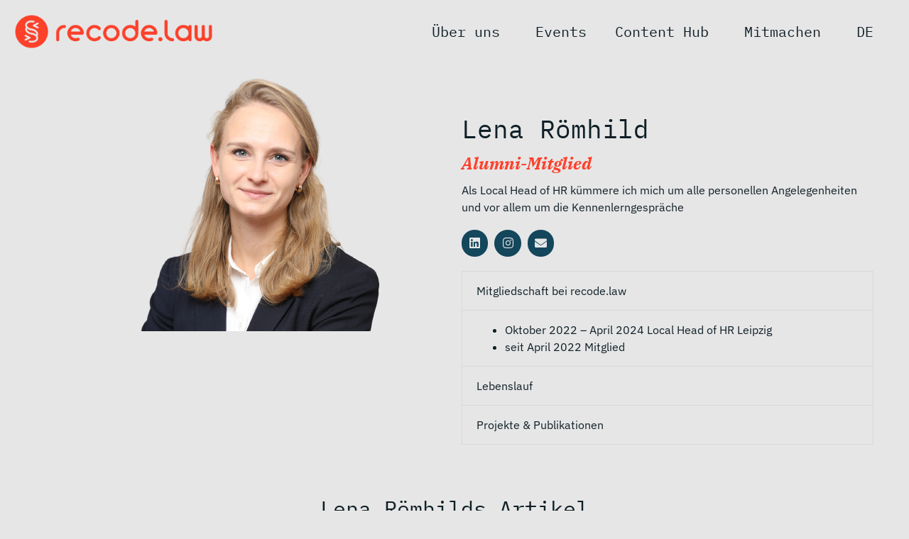

--- FILE ---
content_type: text/css
request_url: https://recode.law/wp-content/themes/hello-elementor-child/style.css?ver=6.9
body_size: 1475
content:
/*
 Theme Name:   recode.law 2021
 Theme URI:    http://example.com/twenty-fifteen-child/
 Description:  This is a basic theme adjustment for recode.law
 Author:       Philipp Mayr
 Author URI:   https://recode.law/author/mayr/
 Template:     hello-elementor
 Version:      1.0.0
 License:      GNU General Public License v2 or later
 License URI:  http://www.gnu.org/licenses/gpl-2.0.html
 Tags:         light, dark, two-columns, right-sidebar, responsive-layout, accessibility-ready
 Text Domain:  twentyfifteenchild
*/
.r-text, .wpem-event-date-time, .wpem-event-location, .wpem-event-type-text, .elementor-post__excerpt p {
  font-family: var(--e-global-typography-text-font-family), Sans-serif !important;
  font-size: var(--e-global-typography-text-font-size) !important;
  color: var(--e-global-color-primary) !important;
}

.elementor-post__card, .wpem-event-layout-wrapper {
  border-radius: 16px !important;
}

/*.elementor-post__thumbnail__link::after {
  display: none !important;
}*/
.elementor-widget-container .elementor-post__thumbnail__link, .event_listing > .wpem-event-action-url {
  position: relative;
  display: block;
  margin-bottom: 0 !important;
}
.elementor-widget-container .elementor-post__thumbnail__link img, .elementor-widget-container .elementor-post__thumbnail__link::after, .elementor-widget-container .elementor-post__thumbnail__link .wpem-event-banner-img, .event_listing > .wpem-event-action-url img, .event_listing > .wpem-event-action-url::after, .event_listing > .wpem-event-action-url .wpem-event-banner-img {
  border-radius: 16px 16px 0 0 !important;
  border-bottom-right-radius: 50% 10% !important;
  border-bottom-left-radius: 50% 10% !important;
}
.elementor-widget-container .elementor-post__thumbnail__link img, .event_listing > .wpem-event-action-url img {
  background: #FD402B !important;
}
.elementor-widget-container .elementor-post__thumbnail__link::after, .event_listing > .wpem-event-action-url::after {
  content: "";
  display: block;
  position: absolute;
  top: 0;
  left: 0;
  right: 0;
  bottom: 0;
  background: rgba(253, 64, 43, 0.5) !important;
  opacity: 0 !important;
  transition: all ease 0.3s;
}
.elementor-widget-container .elementor-post__thumbnail__link:hover::after, .event_listing > .wpem-event-action-url:hover::after {
  opacity: 1 !important;
}

.elementor-post__thumbnail {
  padding-bottom: 0 !important;
}
.elementor-post__thumbnail img {
  width: 100% !important;
  height: auto !important;
  position: unset !important;
  top: unset !important;
  left: unset !important;
  transform: unset !important;
}

.elementor-post__title a {
  font-size: 26px !important;
  line-height: 1.3 !important;
}

.elementor-post__read-more {
  font-family: var(--e-global-typography-text-font-family), Sans-serif !important;
}

.elementor-post__badge, .elementor-post__avatar, .elementor-post__meta-data {
  display: none;
}

.wpem-event-layout-wrapper .wpem-event-banner {
  background-color: transparent !important;
}
.wpem-event-layout-wrapper .wpem-heading-text {
  color: var(--e-global-color-secondary) !important;
  font-family: var(--e-global-typography-text-font-family), Sans-serif !important;
  font-size: 26px !important;
  font-weight: var(--e-global-typography-text-font-weight) !important;
  text-transform: var(--e-global-typography-text-text-transform) !important;
  font-style: var(--e-global-typography-text-font-style) !important;
  text-decoration: var(--e-global-typography-text-text-decoration) !important;
  line-height: 1.3 !important;
  letter-spacing: var(--e-global-typography-text-letter-spacing) !important;
}
.wpem-event-layout-wrapper .wpem-date, .wpem-event-layout-wrapper .wpem-month {
  color: var(--e-global-color-primary) !important;
  font-family: var(--e-global-typography-text-font-family), Sans-serif !important;
}

.wpem-event-listing-header-title {
  display: none;
}

.wpem-event-date-time, .wpem-event-location {
  padding-left: 0 !important;
}
.wpem-event-date-time::before, .wpem-event-location::before {
  display: none !important;
}

.user-list-wrap {
  display: grid;
  grid-template-columns: 1fr 1fr;
  grid-gap: 40px;
}
@media screen and (min-width: 768px) {
  .user-list-wrap {
    grid-template-columns: 1fr 1fr 1fr;
  }
}
@media screen and (min-width: 1024px) {
  .user-list-wrap {
    grid-template-columns: 1fr 1fr 1fr 1fr;
  }
}
@media screen and (min-width: 1440px) {
  .user-list-wrap {
    grid-template-columns: 1fr 1fr 1fr 1fr 1fr;
  }
}

.author-block {
  display: block;
  position: relative;
  width: 100%;
  border-radius: 25px 25px 25px 25px;
  background-position: center center;
  background-repeat: no-repeat;
  background-size: cover;
}
.author-block::after {
  content: "";
  display: block;
  padding-bottom: 100%;
}
.author-block ._inner {
  display: flex;
  position: absolute;
  top: 0;
  left: 0;
  right: 0;
  bottom: 0;
  flex-grow: 1;
  flex-direction: column;
  align-items: center;
  justify-content: center;
  padding: 2rem;
  border-radius: 25px 25px 25px 25px;
  background: rgba(253, 64, 43, 0.5) !important;
  opacity: 0;
  transition: opacity 0.2s ease-in-out;
}
.author-block ._inner h6, .author-block ._inner p {
  text-align: center;
  color: #E6E6E6;
}
.author-block ._inner h6 {
  font-size: 26px;
}
.author-block:hover ._inner {
  opacity: 1;
}

#user-nav-single {
  margin-top: 40px;
  text-align: center;
}

/*# sourceMappingURL=style.css.map */

--- FILE ---
content_type: text/css
request_url: https://recode.law/wp-content/uploads/elementor/css/post-102.css?ver=1768978556
body_size: 1012
content:
.elementor-102 .elementor-element.elementor-element-507165d3:not(.elementor-motion-effects-element-type-background), .elementor-102 .elementor-element.elementor-element-507165d3 > .elementor-motion-effects-container > .elementor-motion-effects-layer{background-color:var( --e-global-color-a270cf2 );}.elementor-102 .elementor-element.elementor-element-507165d3{transition:background 0.3s, border 0.3s, border-radius 0.3s, box-shadow 0.3s;}.elementor-102 .elementor-element.elementor-element-507165d3 > .elementor-background-overlay{transition:background 0.3s, border-radius 0.3s, opacity 0.3s;}.elementor-102 .elementor-element.elementor-element-3dd772b8{text-align:left;}.elementor-102 .elementor-element.elementor-element-3dd772b8 img{max-width:300px;}.elementor-bc-flex-widget .elementor-102 .elementor-element.elementor-element-4a16e26d.elementor-column .elementor-widget-wrap{align-items:center;}.elementor-102 .elementor-element.elementor-element-4a16e26d.elementor-column.elementor-element[data-element_type="column"] > .elementor-widget-wrap.elementor-element-populated{align-content:center;align-items:center;}.elementor-102 .elementor-element.elementor-element-212525d3 > .elementor-widget-container{padding:0px 010px 0px 0px;}.elementor-102 .elementor-element.elementor-element-212525d3 .elementor-menu-toggle{margin-left:auto;background-color:var( --e-global-color-a270cf2 );}.elementor-102 .elementor-element.elementor-element-212525d3 .elementor-nav-menu .elementor-item{font-family:"IBM Plex Mono", Sans-serif;font-size:20px;font-weight:400;text-transform:none;font-style:normal;text-decoration:none;line-height:1.3em;letter-spacing:0px;}.elementor-102 .elementor-element.elementor-element-212525d3 .elementor-nav-menu--main .elementor-item{color:var( --e-global-color-text );fill:var( --e-global-color-text );}.elementor-102 .elementor-element.elementor-element-212525d3 .elementor-nav-menu--main .elementor-item:hover,
					.elementor-102 .elementor-element.elementor-element-212525d3 .elementor-nav-menu--main .elementor-item.elementor-item-active,
					.elementor-102 .elementor-element.elementor-element-212525d3 .elementor-nav-menu--main .elementor-item.highlighted,
					.elementor-102 .elementor-element.elementor-element-212525d3 .elementor-nav-menu--main .elementor-item:focus{color:var( --e-global-color-secondary );fill:var( --e-global-color-secondary );}.elementor-102 .elementor-element.elementor-element-212525d3 .elementor-nav-menu--main .elementor-item.elementor-item-active{color:var( --e-global-color-secondary );}.elementor-102 .elementor-element.elementor-element-212525d3 .elementor-nav-menu--dropdown a, .elementor-102 .elementor-element.elementor-element-212525d3 .elementor-menu-toggle{color:var( --e-global-color-text );fill:var( --e-global-color-text );}.elementor-102 .elementor-element.elementor-element-212525d3 .elementor-nav-menu--dropdown{background-color:var( --e-global-color-a270cf2 );}.elementor-102 .elementor-element.elementor-element-212525d3 .elementor-nav-menu--dropdown a:hover,
					.elementor-102 .elementor-element.elementor-element-212525d3 .elementor-nav-menu--dropdown a:focus,
					.elementor-102 .elementor-element.elementor-element-212525d3 .elementor-nav-menu--dropdown a.elementor-item-active,
					.elementor-102 .elementor-element.elementor-element-212525d3 .elementor-nav-menu--dropdown a.highlighted,
					.elementor-102 .elementor-element.elementor-element-212525d3 .elementor-menu-toggle:hover,
					.elementor-102 .elementor-element.elementor-element-212525d3 .elementor-menu-toggle:focus{color:var( --e-global-color-secondary );}.elementor-102 .elementor-element.elementor-element-212525d3 .elementor-nav-menu--dropdown a:hover,
					.elementor-102 .elementor-element.elementor-element-212525d3 .elementor-nav-menu--dropdown a:focus,
					.elementor-102 .elementor-element.elementor-element-212525d3 .elementor-nav-menu--dropdown a.elementor-item-active,
					.elementor-102 .elementor-element.elementor-element-212525d3 .elementor-nav-menu--dropdown a.highlighted{background-color:var( --e-global-color-a270cf2 );}.elementor-102 .elementor-element.elementor-element-212525d3 .elementor-nav-menu--dropdown a.elementor-item-active{color:var( --e-global-color-secondary );background-color:var( --e-global-color-a270cf2 );}.elementor-102 .elementor-element.elementor-element-212525d3 .elementor-nav-menu--dropdown .elementor-item, .elementor-102 .elementor-element.elementor-element-212525d3 .elementor-nav-menu--dropdown  .elementor-sub-item{font-family:var( --e-global-typography-text-font-family ), Sans-serif;font-size:var( --e-global-typography-text-font-size );font-weight:var( --e-global-typography-text-font-weight );text-transform:var( --e-global-typography-text-text-transform );font-style:var( --e-global-typography-text-font-style );text-decoration:var( --e-global-typography-text-text-decoration );letter-spacing:var( --e-global-typography-text-letter-spacing );}.elementor-theme-builder-content-area{height:400px;}.elementor-location-header:before, .elementor-location-footer:before{content:"";display:table;clear:both;}@media(max-width:1024px){.elementor-102 .elementor-element.elementor-element-9c06888.elementor-column > .elementor-widget-wrap{justify-content:center;}.elementor-102 .elementor-element.elementor-element-3dd772b8{text-align:left;}.elementor-102 .elementor-element.elementor-element-3dd772b8 img{max-width:300px;}.elementor-102 .elementor-element.elementor-element-212525d3 .elementor-nav-menu .elementor-item{font-size:28px;}.elementor-102 .elementor-element.elementor-element-212525d3 .elementor-nav-menu--dropdown .elementor-item, .elementor-102 .elementor-element.elementor-element-212525d3 .elementor-nav-menu--dropdown  .elementor-sub-item{font-size:var( --e-global-typography-text-font-size );letter-spacing:var( --e-global-typography-text-letter-spacing );}.elementor-102 .elementor-element.elementor-element-212525d3{--nav-menu-icon-size:24px;}}@media(min-width:768px){.elementor-102 .elementor-element.elementor-element-9c06888{width:25%;}.elementor-102 .elementor-element.elementor-element-4a16e26d{width:75%;}}@media(max-width:1024px) and (min-width:768px){.elementor-102 .elementor-element.elementor-element-9c06888{width:80%;}.elementor-102 .elementor-element.elementor-element-4a16e26d{width:20%;}}@media(max-width:767px){.elementor-102 .elementor-element.elementor-element-507165d3{padding:0px 0px 0px 0px;}.elementor-102 .elementor-element.elementor-element-9c06888{width:80%;}.elementor-102 .elementor-element.elementor-element-3dd772b8{text-align:left;}.elementor-102 .elementor-element.elementor-element-3dd772b8 img{max-width:250px;}.elementor-102 .elementor-element.elementor-element-4a16e26d{width:20%;}.elementor-102 .elementor-element.elementor-element-212525d3 .elementor-nav-menu--dropdown .elementor-item, .elementor-102 .elementor-element.elementor-element-212525d3 .elementor-nav-menu--dropdown  .elementor-sub-item{font-size:var( --e-global-typography-text-font-size );letter-spacing:var( --e-global-typography-text-letter-spacing );}}

--- FILE ---
content_type: text/css
request_url: https://recode.law/wp-content/uploads/elementor/css/post-1552.css?ver=1768979150
body_size: 988
content:
.elementor-1552 .elementor-element.elementor-element-d98c87d > .elementor-container{max-width:1200px;}.elementor-1552 .elementor-element.elementor-element-2cb2fa3b > .elementor-widget-wrap > .elementor-widget:not(.elementor-widget__width-auto):not(.elementor-widget__width-initial):not(:last-child):not(.elementor-absolute){margin-bottom:10px;}.elementor-1552 .elementor-element.elementor-element-3842f7be{--spacer-size:50px;}.elementor-1552 .elementor-element.elementor-element-65c6a696 .elementor-heading-title{color:var( --e-global-color-primary );}.elementor-1552 .elementor-element.elementor-element-5e2e3844 .elementor-heading-title{font-family:var( --e-global-typography-accent-font-family ), Sans-serif;font-size:var( --e-global-typography-accent-font-size );font-weight:var( --e-global-typography-accent-font-weight );text-transform:var( --e-global-typography-accent-text-transform );font-style:var( --e-global-typography-accent-font-style );text-decoration:var( --e-global-typography-accent-text-decoration );line-height:var( --e-global-typography-accent-line-height );letter-spacing:var( --e-global-typography-accent-letter-spacing );color:var( --e-global-color-secondary );}.elementor-1552 .elementor-element.elementor-element-1be101c0{--grid-template-columns:repeat(0, auto);--icon-size:17px;--grid-column-gap:5px;--grid-row-gap:0px;}.elementor-1552 .elementor-element.elementor-element-1be101c0 .elementor-widget-container{text-align:left;}.elementor-1552 .elementor-element.elementor-element-1be101c0 > .elementor-widget-container{padding:10px 0px 10px 0px;}.elementor-1552 .elementor-element.elementor-element-1be101c0 .elementor-social-icon{background-color:var( --e-global-color-ae26212 );--icon-padding:0.6em;}.elementor-1552 .elementor-element.elementor-element-1be101c0 .elementor-social-icon i{color:var( --e-global-color-a270cf2 );}.elementor-1552 .elementor-element.elementor-element-1be101c0 .elementor-social-icon svg{fill:var( --e-global-color-a270cf2 );}.elementor-1552 .elementor-element.elementor-element-14b9ed16 .elementor-accordion-title{font-family:var( --e-global-typography-text-font-family ), Sans-serif;font-size:var( --e-global-typography-text-font-size );font-weight:var( --e-global-typography-text-font-weight );text-transform:var( --e-global-typography-text-text-transform );font-style:var( --e-global-typography-text-font-style );text-decoration:var( --e-global-typography-text-text-decoration );line-height:var( --e-global-typography-text-line-height );letter-spacing:var( --e-global-typography-text-letter-spacing );}.elementor-1552 .elementor-element.elementor-element-5c087cb7 > .elementor-container{max-width:1200px;}.elementor-1552 .elementor-element.elementor-element-5c087cb7{margin-top:50px;margin-bottom:50px;}.elementor-1552 .elementor-element.elementor-element-584becbb{text-align:center;}.elementor-1552 .elementor-element.elementor-element-59296b4{--grid-row-gap:35px;--grid-column-gap:30px;}.elementor-1552 .elementor-element.elementor-element-59296b4 .elementor-posts-container .elementor-post__thumbnail{padding-bottom:calc( 0.66 * 100% );}.elementor-1552 .elementor-element.elementor-element-59296b4:after{content:"0.66";}.elementor-1552 .elementor-element.elementor-element-59296b4 .elementor-post__thumbnail__link{width:100%;}.elementor-1552 .elementor-element.elementor-element-59296b4 .elementor-post__meta-data span + span:before{content:"•";}.elementor-1552 .elementor-element.elementor-element-59296b4 .elementor-post__text{margin-top:20px;}.elementor-1552 .elementor-element.elementor-element-59296b4 .elementor-post__badge{right:0;}.elementor-1552 .elementor-element.elementor-element-59296b4 .elementor-post__card .elementor-post__badge{margin:20px;}.elementor-1552 .elementor-element.elementor-element-59296b4 a.elementor-post__read-more{font-family:var( --e-global-typography-text-font-family ), Sans-serif;font-size:var( --e-global-typography-text-font-size );font-weight:var( --e-global-typography-text-font-weight );text-transform:var( --e-global-typography-text-text-transform );font-style:var( --e-global-typography-text-font-style );text-decoration:var( --e-global-typography-text-text-decoration );line-height:var( --e-global-typography-text-line-height );letter-spacing:var( --e-global-typography-text-letter-spacing );}.elementor-1552 .elementor-element.elementor-element-59296b4 .elementor-pagination{text-align:center;}body:not(.rtl) .elementor-1552 .elementor-element.elementor-element-59296b4 .elementor-pagination .page-numbers:not(:first-child){margin-left:calc( 10px/2 );}body:not(.rtl) .elementor-1552 .elementor-element.elementor-element-59296b4 .elementor-pagination .page-numbers:not(:last-child){margin-right:calc( 10px/2 );}body.rtl .elementor-1552 .elementor-element.elementor-element-59296b4 .elementor-pagination .page-numbers:not(:first-child){margin-right:calc( 10px/2 );}body.rtl .elementor-1552 .elementor-element.elementor-element-59296b4 .elementor-pagination .page-numbers:not(:last-child){margin-left:calc( 10px/2 );}@media(max-width:1024px){.elementor-1552 .elementor-element.elementor-element-5e2e3844 .elementor-heading-title{font-size:var( --e-global-typography-accent-font-size );line-height:var( --e-global-typography-accent-line-height );letter-spacing:var( --e-global-typography-accent-letter-spacing );}.elementor-1552 .elementor-element.elementor-element-14b9ed16 .elementor-accordion-title{font-size:var( --e-global-typography-text-font-size );line-height:var( --e-global-typography-text-line-height );letter-spacing:var( --e-global-typography-text-letter-spacing );}.elementor-1552 .elementor-element.elementor-element-59296b4 a.elementor-post__read-more{font-size:var( --e-global-typography-text-font-size );line-height:var( --e-global-typography-text-line-height );letter-spacing:var( --e-global-typography-text-letter-spacing );}}@media(max-width:767px){.elementor-1552 .elementor-element.elementor-element-5e2e3844 .elementor-heading-title{font-size:var( --e-global-typography-accent-font-size );line-height:var( --e-global-typography-accent-line-height );letter-spacing:var( --e-global-typography-accent-letter-spacing );}.elementor-1552 .elementor-element.elementor-element-14b9ed16 .elementor-accordion-title{font-size:var( --e-global-typography-text-font-size );line-height:var( --e-global-typography-text-line-height );letter-spacing:var( --e-global-typography-text-letter-spacing );}.elementor-1552 .elementor-element.elementor-element-59296b4 .elementor-posts-container .elementor-post__thumbnail{padding-bottom:calc( 0.5 * 100% );}.elementor-1552 .elementor-element.elementor-element-59296b4:after{content:"0.5";}.elementor-1552 .elementor-element.elementor-element-59296b4 .elementor-post__thumbnail__link{width:100%;}.elementor-1552 .elementor-element.elementor-element-59296b4 a.elementor-post__read-more{font-size:var( --e-global-typography-text-font-size );line-height:var( --e-global-typography-text-line-height );letter-spacing:var( --e-global-typography-text-letter-spacing );}}

--- FILE ---
content_type: text/javascript
request_url: https://recode.law/wp-content/plugins/Bewerbungstool/assets/js/kanban.js?ver=7.2.1
body_size: 5936
content:
(function(){
  var dragId=null;
  function onDragStart(e){var t=e.target;if(!t.classList.contains('rkil-card'))return;dragId=t.dataset.id;e.dataTransfer.effectAllowed='move';t.classList.add('rkil-dragging');}
  function onDragEnd(e){var t=e.target;if(t.classList)t.classList.remove('rkil-dragging');dragId=null;}
  function onDragOver(e){if(!dragId)return;e.preventDefault();}
  function onDrop(e){
    if(!dragId)return; e.preventDefault();
    var list=e.currentTarget; var stage=list.dataset.stageList;
    var card=document.querySelector('.rkil-card[data-id="'+dragId+'"]');
    // call server first; move only after success
    fetch(rkilVars.rest+'/move',{
      method:'POST',
      headers:{'Content-Type':'application/json','X-WP-Nonce':rkilVars.nonce},
      body:JSON.stringify({id:dragId,stage:stage})
    }).then(function(r){
      if(!r.ok){
        return r.text().then(function(t){
          throw new Error('Move failed: '+r.status+' '+t);
        });
      }
      return r.json();
    }).then(function(){
      if(card&&list){ list.appendChild(card); }
    }).catch(function(err){
      console.error(err);
      alert('Verschieben nicht möglich. Prüfe Anmeldung und Rechte.');
    });
  }
  function boot(){document.querySelectorAll('.rkil-card').forEach(c=>{c.addEventListener('dragstart',onDragStart);c.addEventListener('dragend',onDragEnd);});document.querySelectorAll('.rkil-list').forEach(l=>{l.addEventListener('dragover',onDragOver);l.addEventListener('drop',onDrop);});}
  document.addEventListener('DOMContentLoaded',boot);
})();

function rkil_open_modal(id){
  var m=document.getElementById('rkil-modal');
  if(!m){
    m=document.createElement('div');
    m.id='rkil-modal';
    m.className='rkil-modal';
    m.innerHTML='<div class="rkil-modal-content"><button class="rkil-modal-close" onclick="rkil_close_modal()">Schließen ×</button><div id="rkil-modal-body"></div></div>';
    document.body.appendChild(m);
    
    // Verhindere Modal-Schließung bei Klick auf Inhalt
    m.querySelector('.rkil-modal-content').addEventListener('click', function(e) {
      e.stopPropagation();
    });
    
    // Schließe Modal bei Klick auf Overlay
    m.addEventListener('click', function(e) {
      if (e.target === m) {
        rkil_close_modal();
      }
    });
  }
  
  m.style.display='flex';
  var b=document.getElementById('rkil-modal-body');
  b.innerHTML='Lade…';
  
  fetch(rkilVars.rest+'/applicant/'+id,{headers:{'X-WP-Nonce':rkilVars.nonce}}).then(r=>r.json()).then(data=>{
    if(!data || !data.fields){b.innerHTML='<p>Keine Daten</p>';return;}
    var html='<h2>Bewerberdetails</h2><table style="width:100%;border-collapse:collapse">';
    Object.keys(data.fields).forEach(function(k){
      var value = String(data.fields[k]);
      var formattedValue = makeLinksClickable(value);
      html+='<tr><td style="width:30%;padding:6px 8px;border-bottom:1px solid #eee;vertical-align:top;"><strong>'+escapeHtml(k)+'</strong></td><td style="padding:6px 8px;border-bottom:1px solid #eee;">'+formattedValue+'</td></tr>';
    });
    html+='</table>';
    var notes = data.notes || '';
    var interview = data.interview || '';
    var meetLink = data.meet_link || '';
    
    // Add Meet Link section if available
    if (meetLink) {
      html += '<div class="rkil-meet-section">'
           + '<h3>📹 Google Meet</h3>'
           + '<div style="display:flex;align-items:center;gap:8px;flex-wrap:wrap;">'
           + makeLinksClickable(meetLink)
           + '<button onclick="copyToClipboard(\'' + escapeHtml(meetLink) + '\')" class="rkil-copy-btn">📋 Kopieren</button>'
           + '</div>'
           + '</div>';
    }
    
    html+='<div style="margin-top:16px;padding-top:12px;border-top:1px solid #ddd">'
        +'<h3>Interne Felder</h3>'
        +'<label style="display:block;margin:8px 0 4px">Interne Notizen</label>'
        +'<textarea id="rkil-notes" style="width:100%;min-height:90px">'+escapeHtml(notes)+'</textarea>'
        +'<div id="rkil-notes-preview" style="margin-top:8px;padding:8px;background:#f9f9f9;border-radius:4px;min-height:30px;display:none;"></div>'
        +'<label style="display:block;margin:12px 0 4px">Interview-Datum</label>'
        +'<input id="rkil-interview" type="datetime-local" style="width:260px" value="'+escapeHtml(interview)+'">'
        +'<div style="margin-top:8px"><span id="rkil-save-msg" style="margin-left:0;color:#2271b1;"></span></div>'
        +'</div>';
    b.innerHTML=html;

    // Erweiterte Link-Aktivierung für alle Links im Modal
    setTimeout(function() {
      var allLinks = b.querySelectorAll('a');
      console.log('Submission-Links im Modal gefunden:', allLinks.length);
      
      allLinks.forEach(function(link, index) {
        console.log('Link ' + index + ':', link.href, link.textContent.trim());
        
        // Entferne alle vorherigen Event-Listener
        var newLink = link.cloneNode(true);
        link.parentNode.replaceChild(newLink, link);
        
        // Füge neuen, sauberen Event-Listener hinzu
        newLink.addEventListener('click', function(e) {
          e.preventDefault();
          e.stopPropagation();
          e.stopImmediatePropagation();
          
          console.log('Submission-Link geklickt:', this.href);
          
          // Spezielle Behandlung für verschiedene Link-Typen
          if (this.href.startsWith('mailto:')) {
            // E-Mail-Links öffnen Mail-Programm
            window.location.href = this.href;
          } else {
            // Alle anderen Links in neuem Tab öffnen
            window.open(this.href, '_blank', 'noopener,noreferrer');
          }
          
          return false;
        }, true);
        
        // Zusätzliche Hover-Effekte
        newLink.addEventListener('mouseenter', function() {
          this.style.background = getComputedStyle(this).getPropertyValue('background-color') || 'rgba(34, 113, 177, 0.1)';
          this.style.boxShadow = '0 2px 4px rgba(34, 113, 177, 0.2)';
        });
        
        newLink.addEventListener('mouseleave', function() {
          this.style.background = '';
          this.style.boxShadow = '';
        });
      });
      
      console.log('Alle Submission-Links wurden aktiviert');
    }, 50);

    // Notizen-Vorschau Setup
    var notesTextarea = document.getElementById('rkil-notes');
    var notesPreview = document.getElementById('rkil-notes-preview');
    
    function updateNotesPreview() {
      var notesValue = notesTextarea.value;
      if (notesValue.trim()) {
        notesPreview.innerHTML = makeLinksClickable(escapeHtml(notesValue).replace(/\n/g, '<br>'));
        notesPreview.style.display = 'block';
      } else {
        notesPreview.style.display = 'none';
      }
    }
    
    // Initial preview update
    updateNotesPreview();
    
    // Update preview on input
    notesTextarea.addEventListener('input', updateNotesPreview);

    // Autosave with debounce
    var saveTimer=null;
    function autosave(){
      if(saveTimer) clearTimeout(saveTimer);
      saveTimer=setTimeout(function(){
        var n=document.getElementById('rkil-notes').value;
        var t=document.getElementById('rkil-interview').value;
        var msg=document.getElementById('rkil-save-msg');
        msg.textContent='Speichere…';
        fetch(rkilVars.rest+'/save',{method:'POST',headers:{'Content-Type':'application/json','X-WP-Nonce':rkilVars.nonce},body:JSON.stringify({id:id,notes:n,interview:t})})
          .then(function(r){ if(!r.ok) throw new Error('HTTP '+r.status); return r.json(); })
          .then(function(){ msg.textContent='Gespeichert'; setTimeout(function(){msg.textContent='';},1200); })
          .catch(function(e){ msg.textContent='Fehler beim Speichern'; console.error(e); });
      }, 600);
    }
    
    // Event Listener für Autosave und Vorschau
    notesTextarea.addEventListener('input', function() {
      autosave();
    });
    document.getElementById('rkil-interview').addEventListener('change', autosave);
    document.getElementById('rkil-interview').addEventListener('input', autosave);
  }).catch(e=>{b.innerHTML='<p>Fehler</p>';console.error(e);});
}
function rkil_close_modal(){var m=document.getElementById('rkil-modal');if(m)m.style.display='none';}
function escapeHtml(s){return String(s).replace(/[&<>"'`=\/]/g,function(c){return {'&':'&amp;','<':'&lt;','>':'&gt;','\"':'&quot;','\'':'&#39;','/':'&#x2F;','`':'&#x60;','=':'&#x3D'}[c];});}

// Funktion um Links klickbar zu machen - Erweiterte Version für Submission-Daten
function makeLinksClickable(text) {
  if (!text || typeof text !== 'string') return text;
  
  // Escape HTML zuerst, aber erhalte bereits existierende HTML-Tags
  var escapedText = text.replace(/&(?!amp;|lt;|gt;|quot;|#39;|#x2F;|#x60;|#x3D;)/g, '&amp;')
                        .replace(/</g, '&lt;')
                        .replace(/>/g, '&gt;')
                        .replace(/"/g, '&quot;')
                        .replace(/'/g, '&#39;');
  
  // Erweiterte E-Mail-Erkennung
  var emailPattern = /\b[A-Za-z0-9]([A-Za-z0-9._%+-]*[A-Za-z0-9])?@[A-Za-z0-9]([A-Za-z0-9.-]*[A-Za-z0-9])?\.[A-Z|a-z]{2,}\b/g;
  escapedText = escapedText.replace(emailPattern, function(email) {
    return '<a href="mailto:' + email + '" class="rkil-email-link" onclick="event.stopPropagation(); return true;" style="color: #2271b1 !important; text-decoration: underline !important; font-weight: 500; display: inline-block; margin: 2px 0; padding: 2px 4px; border-radius: 3px; transition: all 0.2s ease; cursor: pointer !important; z-index: 9999; position: relative;">' +
           '<span style="margin-right: 4px;">📧</span>' +
           email +
           '</a>';
  });
  
  // Erweiterte URL-Erkennung - verschiedene Formate aus Submissions
  var urlPatterns = [
    // Standard HTTP(S) URLs
    /(https?:\/\/[^\s<>"'\(\)\[\]]+)/gi,
    // URLs ohne Protokoll aber mit www
    /(^|[\s\n\r\t])((www\.)[^\s<>"'\(\)\[\]]+)/gi,
    // Meeting-Links (spezielle Behandlung)
    /(meet\.google\.com\/[a-z-]+)/gi,
    /(zoom\.us\/[jm]\/[0-9]+)/gi,
    /(teams\.microsoft\.com\/[^\s<>"'\(\)\[\]]+)/gi,
    // Document-Links
    /(drive\.google\.com\/[^\s<>"'\(\)\[\]]+)/gi,
    /(dropbox\.com\/[^\s<>"'\(\)\[\]]+)/gi,
    /(onedrive\.live\.com\/[^\s<>"'\(\)\[\]]+)/gi
  ];
  
  urlPatterns.forEach(function(pattern) {
    escapedText = escapedText.replace(pattern, function(match, prefix, url) {
      // Handhabe den Fall mit Prefix (z.B. Whitespace vor www.)
      if (prefix && url) {
        var cleanUrl = url.replace(/[.,;:!?]+$/, '');
        var fullUrl = cleanUrl.startsWith('www.') ? 'https://' + cleanUrl : cleanUrl;
        return prefix + createLinkHTML(fullUrl, cleanUrl);
      } else {
        // Direkter URL-Match
        var cleanUrl = match.replace(/[.,;:!?]+$/, '');
        var fullUrl = cleanUrl.startsWith('www.') ? 'https://' + cleanUrl : cleanUrl;
        return createLinkHTML(fullUrl, cleanUrl);
      }
    });
  });
  
  return escapedText;
}

// Hilfsfunktion zum Erstellen von Link-HTML
function createLinkHTML(fullUrl, displayUrl) {
  // Bestimme das Icon basierend auf der URL
  var icon = '';
  var linkClass = 'rkil-link';
  
  if (displayUrl.includes('meet.google.com')) {
    icon = '📹 ';
    linkClass = 'rkil-meet-link';
  } else if (displayUrl.includes('zoom.us') || displayUrl.includes('zoom.com')) {
    icon = '📹 ';
    linkClass = 'rkil-meet-link';
  } else if (displayUrl.includes('teams.microsoft.com')) {
    icon = '📹 ';
    linkClass = 'rkil-meet-link';
  } else if (displayUrl.includes('calendar.google.com')) {
    icon = '📅 ';
    linkClass = 'rkil-calendar-link';
  } else if (displayUrl.includes('drive.google.com') || displayUrl.includes('dropbox.com') || displayUrl.includes('onedrive.live.com')) {
    icon = '📁 ';
    linkClass = 'rkil-document-link';
  } else if (displayUrl.match(/\.(pdf|doc|docx|xls|xlsx|ppt|pptx)$/i)) {
    icon = '📄 ';
    linkClass = 'rkil-document-link';
  } else if (displayUrl.match(/\.(jpg|jpeg|png|gif|webp)$/i)) {
    icon = '🖼️ ';
    linkClass = 'rkil-image-link';
  } else {
    icon = '🔗 ';
  }
  
  return '<a href="' + fullUrl + '" target="_blank" rel="noopener noreferrer" class="' + linkClass + '" ' +
         'onclick="event.stopPropagation(); window.open(this.href, \'_blank\'); return false;" ' +
         'style="color: #2271b1 !important; text-decoration: underline !important; font-weight: 500; ' +
         'display: inline-block; margin: 2px 0; padding: 2px 4px; border-radius: 3px; ' +
         'transition: all 0.2s ease; cursor: pointer !important; z-index: 9999; position: relative; ' +
         'background: rgba(34, 113, 177, 0.1); border: 1px solid rgba(34, 113, 177, 0.2);"' +
         'onmouseover="this.style.background=\'rgba(34, 113, 177, 0.2)\'; this.style.transform=\'translateY(-1px)\';" ' +
         'onmouseout="this.style.background=\'rgba(34, 113, 177, 0.1)\'; this.style.transform=\'translateY(0)\';">' +
         icon + displayUrl + ' <span style="font-size: 11px; opacity: 0.7;">↗</span>' +
         '</a>';
}

// Funktion zum Kopieren von Text in die Zwischenablage
function copyToClipboard(text) {
  if (navigator.clipboard) {
    navigator.clipboard.writeText(text).then(function() {
      showCopyMessage('Link kopiert!');
    }).catch(function() {
      fallbackCopyToClipboard(text);
    });
  } else {
    fallbackCopyToClipboard(text);
  }
}

// Fallback für ältere Browser
function fallbackCopyToClipboard(text) {
  var textArea = document.createElement('textarea');
  textArea.value = text;
  textArea.style.position = 'fixed';
  textArea.style.left = '-999999px';
  textArea.style.top = '-999999px';
  document.body.appendChild(textArea);
  textArea.focus();
  textArea.select();
  
  try {
    document.execCommand('copy');
    showCopyMessage('Link kopiert!');
  } catch (err) {
    showCopyMessage('Kopieren fehlgeschlagen');
  }
  
  document.body.removeChild(textArea);
}

// Zeige Kopier-Bestätigung
function showCopyMessage(message) {
  var msg = document.createElement('div');
  msg.textContent = message;
  msg.style.cssText = 'position:fixed;top:20px;right:20px;background:#2271b1;color:white;padding:8px 12px;border-radius:4px;z-index:10000;font-size:14px;';
  document.body.appendChild(msg);
  
  setTimeout(function() {
    document.body.removeChild(msg);
  }, 2000);
}

// Test-Funktion für Submission-Link-Debugging
function testLinkFunctionality() {
  var testTexts = [
    "Standard Link: https://www.example.com/bewerbung",
    "E-Mail: bewerbung@example.com",
    "Meet Link: https://meet.google.com/abc-defg-hij",
    "Zoom: https://zoom.us/j/1234567890",
    "Teams: https://teams.microsoft.com/l/meetup-join/abc",
    "Drive: https://drive.google.com/file/d/1BxiMVs0XRA5nFMdKvBdBZjgmUUqptlbs74OgvE2upms/edit",
    "WWW ohne Protocol: www.example.com",
    "Mehrere URLs: https://example.com und https://test.de sowie bewerbung@recode.law"
  ];
  
  console.log('=== Submission Link Tests ===');
  testTexts.forEach(function(text, i) {
    console.log('Test ' + (i+1) + ' Original:', text);
    console.log('Test ' + (i+1) + ' Processed:', makeLinksClickable(text));
    console.log('---');
  });
  
  // Füge Test-Links in das Modal ein, falls geöffnet
  var modal = document.getElementById('rkil-modal-body');
  if (modal) {
    var testHTML = '<div style="border: 2px solid #2271b1; padding: 15px; margin: 15px 0; background: #f8f9fa; border-radius: 6px;">' +
                   '<h4 style="margin-top: 0; color: #2271b1;">🧪 Submission Link Tests</h4>';
    
    testTexts.forEach(function(text) {
      testHTML += '<div style="margin: 8px 0; padding: 8px; background: white; border-radius: 4px; border-left: 3px solid #2271b1;">' +
                  '<strong>Original:</strong> ' + escapeHtml(text) + '<br>' +
                  '<strong>Verarbeitet:</strong> ' + makeLinksClickable(text) +
                  '</div>';
    });
    
    testHTML += '</div>';
    modal.innerHTML += testHTML;
    
    // Aktiviere auch die Test-Links
    setTimeout(function() {
      var testLinks = modal.querySelectorAll('a');
      testLinks.forEach(function(link) {
        link.addEventListener('click', function(e) {
          e.preventDefault();
          e.stopPropagation();
          console.log('Test-Link geklickt:', this.href);
          
          if (this.href.startsWith('mailto:')) {
            window.location.href = this.href;
          } else {
            window.open(this.href, '_blank', 'noopener,noreferrer');
          }
        }, true);
      });
    }, 50);
  }
}
